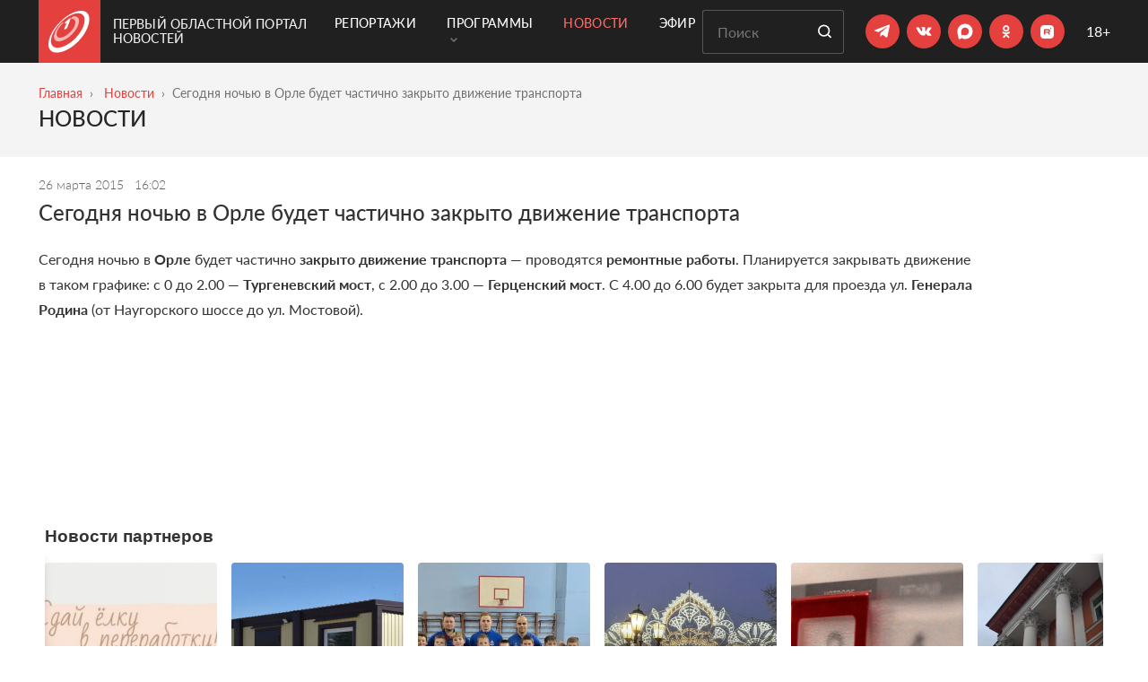

--- FILE ---
content_type: text/html; charset=UTF-8
request_url: https://obl1.ru/news/segodnya-nochyu-v-orle-budet-chastichno-zakryto-dvizhenie-transporta
body_size: 12639
content:
 <!DOCTYPE html> <html lang="ru"> <head> <meta charset="utf-8"> <title>Сегодня ночью в Орле будет частично закрыто движение транспорта </title> <meta name="viewport" content="width=device-width, initial-scale=1, shrink-to-fit=no, user-scalable=no"> <meta name="description" content=""> <meta name="csrf_token" content="490954d98c274f7e71e827b63498a698e44866397d980573057cab648b6dcbcc667a344d4fe8f345197bfe8dda764d46"> <link rel="stylesheet" href="https://cdnjs.cloudflare.com/ajax/libs/Swiper/4.5.0/css/swiper.min.css"> <link rel="stylesheet" type="text/css" href="/fonts/Lato/stylesheet.css"> <link rel="apple-touch-icon" sizes="57x57" href="/favicons/apple-icon-57x57.png"> <link rel="apple-touch-icon" sizes="60x60" href="/favicons/apple-icon-60x60.png"> <link rel="apple-touch-icon" sizes="72x72" href="/favicons/apple-icon-72x72.png"> <link rel="apple-touch-icon" sizes="76x76" href="/favicons/apple-icon-76x76.png"> <link rel="apple-touch-icon" sizes="114x114" href="/favicons/apple-icon-114x114.png"> <link rel="apple-touch-icon" sizes="120x120" href="/favicons/apple-icon-120x120.png"> <link rel="apple-touch-icon" sizes="144x144" href="/favicons/apple-icon-144x144.png"> <link rel="apple-touch-icon" sizes="152x152" href="/favicons/apple-icon-152x152.png"> <link rel="apple-touch-icon" sizes="180x180" href="/favicons/apple-icon-180x180.png"> <link rel="icon" type="image/png" sizes="192x192" href="/favicons/android-icon-192x192.png"> <link rel="icon" type="image/png" sizes="32x32" href="/favicons/favicon-32x32.png"> <link rel="icon" type="image/png" sizes="96x96" href="/favicons/favicon-96x96.png"> <link rel="icon" type="image/png" sizes="16x16" href="/favicons/favicon-16x16.png"> <link rel="manifest" href="/favicons/manifest.json"> <meta name="msapplication-TileColor" content="#ffffff"> <meta name="theme-color" content="#ffffff"> <meta property="og:site_name" content="Первый Областной портал новостей" /> <meta property="og:image" content="https://obl1.ru/images/opengraph.png" /> <meta property="og:image:width" content="600" /> <meta property="og:image:height" content="315" /> <meta property="og:title" content="Сегодня ночью в Орле будет частично закрыто движение транспорта " /> <meta property="og:type" content="article" /> <meta property="og:description" content="" /> <meta property="fb:admins" content="100007904191591"> <meta name="yandex-verification" content="45de04549685cbe9"> <link href="/temp_file/style.min.css?03122025" type="text/css" rel="stylesheet"> <link href="/css/style.css?03122025" type="text/css" rel="stylesheet"> <link rel="canonical" href="https://obl1.ru/news/segodnya-nochyu-v-orle-budet-chastichno-zakryto-dvizhenie-transporta" /> <meta name="yandex-verification" content="a02e68e7e9432a3c" />
</head><body class=""><div class="background-black"> <header class="header container"> <div class="header-logo"> <a href="/" class="header-logo-link"> <span class="header-logo-link__svg"> <svg width="46" height="47" viewBox="0 0 46 47" fill="none" xmlns="http://www.w3.org/2000/svg"> <path fill-rule="evenodd" clip-rule="evenodd" d="M23.7065 8.46202C23.2682 8.65214 22.82 8.96492 22.4563 9.30661L18.8777 12.5178C18.1274 13.1905 17.7793 13.9371 18.1108 14.1879C18.2816 14.3145 18.5946 14.2909 18.9656 14.1452C19.3422 14 19.7717 13.7304 20.1695 13.3756L20.5543 13.0295L17.7206 19.6252C17.3686 20.4498 17.802 20.905 18.7176 20.6183C19.6555 20.3254 20.7054 19.3821 21.0342 18.5346L24.7829 8.91651C25.026 8.29621 24.5337 8.10149 23.7065 8.46202Z" fill="white"/> <path fill-rule="evenodd" clip-rule="evenodd" d="M13.0845 34.0003C6.06623 35.2095 4.5576 29.4622 7.9434 22.5993C9.48444 19.4749 11.9571 16.2367 14.8287 13.507C15.4936 12.8754 16.2187 12.5739 16.4503 12.8434C16.6908 13.1173 16.3202 13.8847 15.6248 14.5456C13.3267 16.7248 11.3863 19.3096 10.2333 21.7674C7.774 27.0205 9.29839 31.0009 14.6502 29.7796C20.9553 28.3439 28.3717 20.9349 29.8297 14.6441C30.6909 10.9197 29.0317 8.90369 25.9235 9.05632C25.2634 9.08791 25.2068 8.49549 25.7731 7.73962C26.3382 6.99082 27.3233 6.33214 28.0029 6.26322C32.2781 5.82101 34.8564 8.21187 33.9976 13.127C32.4644 21.9033 21.8876 32.485 13.0845 34.0003Z" fill="white" fill-opacity="0.62"/> <path fill-rule="evenodd" clip-rule="evenodd" d="M24.0144 5.39135C16.8271 9.14715 9.2938 16.7777 5.51644 24.1546C0.8561 33.2461 1.92791 41.895 11.0477 41.1416C23.6571 40.0995 39.319 24.0357 40.3432 11.2101C41.0782 2.00612 32.8003 0.802572 24.0144 5.39135ZM9.0724 46.5845C2.74052 46.5845 -0.00240257 42.688 1.57896e-06 37.292V37.2827C0.00393565 33.59 1.29234 29.1962 3.59552 24.8691C8.0596 16.4787 16.5482 7.88225 24.7169 3.45264C34.9975 -2.1216 45.5493 -1.46781 45.5493 9.27431C45.5504 25.5429 25.0882 46.5845 9.0724 46.5845Z" fill="white"/> </svg> </span> <span class="header-logo-link__text"> Первый Областной портал новостей </span> </a> </div> <div class="header-menu"> <div class="container">  <nav class="js-mega-menu navbar navbar-expand-lg u-header__navbar">  <button type="button" class="navbar-toggler u-hamburger" aria-label="Toggle navigation" aria-expanded="false" aria-controls="navBar" data-toggle="collapse" data-target="#navBar"> <span class="u-hamburger__box"> <span class="u-hamburger__inner"></span> </span> </button>   <div class="collapse navbar-collapse py-0"> <ul class="navbar-nav u-header__navbar-nav"> <li class="nav-item u-header__nav-item"> <a class="nav-link u-header__nav-link " href="/reportage" > Репортажи </a> </li> <li class="nav-item hs-has-sub-menu u-header__nav-item" data-event="hover" data-animation-in="slideInUp" data-animation-out="fadeOut"> <a class="nav-link u-header__nav-link " href="#" aria-haspopup="true" aria-expanded="false" aria-labelledby="pagesSubMenu"> Программы <span class="ml-1"><svg width="8" height="6" viewBox="0 0 8 6" fill="none" xmlns="http://www.w3.org/2000/svg"> <path d="M1 1L4 4L7 1" stroke="#6F6F6F" stroke-width="1.5" stroke-linecap="round"/> </svg> </span> </a>  <ul class="list-inline hs-sub-menu u-header__sub-menu" aria-labelledby="pagesMegaMenu"> <li class="dropdown-item"> <a id="navLinkPagesAccount" class="nav-link u-header__sub-menu-nav-link u-list__link py-2" href="/programmy" aria-haspopup="true" aria-expanded="false" aria-controls="navSubmenuPagesAccount"> Все программы </a> </li> <li class="dropdown-item"> <a id="navLinkPagesAccount" class="nav-link u-header__sub-menu-nav-link u-list__link py-2" href="/programmy/glavnye-novosti" aria-haspopup="true" aria-expanded="false" aria-controls="navSubmenuPagesAccount"> Главные новости </a> </li> <li class="dropdown-item"> <a id="navLinkPagesAccount" class="nav-link u-header__sub-menu-nav-link u-list__link py-2" href="/programmy/vremya-zakona" aria-haspopup="true" aria-expanded="false" aria-controls="navSubmenuPagesAccount"> Время закона </a> </li> <li class="dropdown-item"> <a id="navLinkPagesAccount" class="nav-link u-header__sub-menu-nav-link u-list__link py-2" href="/programmy/aktualnoe-intervyu" aria-haspopup="true" aria-expanded="false" aria-controls="navSubmenuPagesAccount"> Готов ответить </a> </li> <li class="dropdown-item"> <a id="navLinkPagesAccount" class="nav-link u-header__sub-menu-nav-link u-list__link py-2" href="/programmy/delo-semeynoe" aria-haspopup="true" aria-expanded="false" aria-controls="navSubmenuPagesAccount"> Дело семейное </a> </li> <li class="dropdown-item"> <a id="navLinkPagesAccount" class="nav-link u-header__sub-menu-nav-link u-list__link py-2" href="/programmy/kulturnoe_obozrenie" aria-haspopup="true" aria-expanded="false" aria-controls="navSubmenuPagesAccount"> Культурное обозрение </a> </li> <li class="dropdown-item"> <a id="navLinkPagesAccount" class="nav-link u-header__sub-menu-nav-link u-list__link py-2" href="/programmy/lichnoe-delo" aria-haspopup="true" aria-expanded="false" aria-controls="navSubmenuPagesAccount"> Личное дело </a> </li> <li class="dropdown-item"> <a id="navLinkPagesAccount" class="nav-link u-header__sub-menu-nav-link u-list__link py-2" href="/programmy/kak-eto-delaetsya" aria-haspopup="true" aria-expanded="false" aria-controls="navSubmenuPagesAccount"> Мастер-класс </a> </li> <li class="dropdown-item"> <a id="navLinkPagesAccount" class="nav-link u-header__sub-menu-nav-link u-list__link py-2" href="/programmy/negorodskie-priklyucheniya" aria-haspopup="true" aria-expanded="false" aria-controls="navSubmenuPagesAccount"> Негородские приключения </a> </li> <li class="dropdown-item"> <a id="navLinkPagesAccount" class="nav-link u-header__sub-menu-nav-link u-list__link py-2" href="/programmy/guberniya_itogi_nedeli" aria-haspopup="true" aria-expanded="false" aria-controls="navSubmenuPagesAccount"> Новости. Главное </a> </li> <li class="dropdown-item"> <a id="navLinkPagesAccount" class="nav-link u-header__sub-menu-nav-link u-list__link py-2" href="/programmy/pervoe_pravitelstvo" aria-haspopup="true" aria-expanded="false" aria-controls="navSubmenuPagesAccount"> Область решений </a> </li> <li class="dropdown-item"> <a id="navLinkPagesAccount" class="nav-link u-header__sub-menu-nav-link u-list__link py-2" href="/programmy/persona_grata" aria-haspopup="true" aria-expanded="false" aria-controls="navSubmenuPagesAccount"> Персона Грата </a> </li> <li class="dropdown-item"> <a id="navLinkPagesAccount" class="nav-link u-header__sub-menu-nav-link u-list__link py-2" href="/programmy/istoricheskij_kvartal" aria-haspopup="true" aria-expanded="false" aria-controls="navSubmenuPagesAccount"> Прогулки с краеведами </a> </li> <li class="dropdown-item"> <a id="navLinkPagesAccount" class="nav-link u-header__sub-menu-nav-link u-list__link py-2" href="/programmy/_" aria-haspopup="true" aria-expanded="false" aria-controls="navSubmenuPagesAccount"> «Продлёнка» по истории </a> </li> <li class="dropdown-item"> <a id="navLinkPagesAccount" class="nav-link u-header__sub-menu-nav-link u-list__link py-2" href="/programmy/sdelano-u-nas" aria-haspopup="true" aria-expanded="false" aria-controls="navSubmenuPagesAccount"> Сделано у нас </a> </li> <li class="dropdown-item"> <a id="navLinkPagesAccount" class="nav-link u-header__sub-menu-nav-link u-list__link py-2" href="/programmy/spetsproekty" aria-haspopup="true" aria-expanded="false" aria-controls="navSubmenuPagesAccount"> Спецпроекты </a> </li> </ul>  </li> <li class="nav-item u-header__nav-item"> <a class="nav-link u-header__nav-link active" href="/news" > Новости </a> </li> <li class="nav-item u-header__nav-item"> <a class="nav-link u-header__nav-link " href="/online" > Эфир </a> </li> </ul> </div>  </nav>  </div> </div> <div class="header-content"> <form class="search-form mr-md-4 mr-2" action="/search"> <input type="text" placeholder="Поиск" name="query" class="search-form__input" required> <button type="submit" class="button button__default search-form__button"> <svg class="svg-icon" role="img"> <use xlink:href="/images/svg/sprite.svg#search"></use> </svg> </button> </form> <div class="header-socials mr-md-4 mr-2"> <ul class="social"> <li class="social__item"> <a href="https://t.me/Perviy_Oblastnoi" class="social__link" target="_blank"> <svg width="19" height="16" viewBox="0 0 19 16" fill="none" xmlns="http://www.w3.org/2000/svg"> <path d="M6.78047 14.209L7.06047 9.97905L14.7405 3.05905C15.0805 2.74905 14.6705 2.59905 14.2205 2.86905L4.74047 8.85905L0.640471 7.55905C-0.239529 7.30905 -0.249529 6.69905 0.840471 6.25905L16.8105 0.0990497C17.5405 -0.23095 18.2405 0.27905 17.9605 1.39905L15.2405 14.209C15.0505 15.119 14.5005 15.3391 13.7405 14.9191L9.60047 11.859L7.61047 13.789C7.38047 14.019 7.19047 14.209 6.78047 14.209Z" fill="white"/> </svg> </a> </li> <li class="social__item"> <a href="https://vk.com/1oblastnoi" class="social__link" target="_blank"> <svg width="18" height="10" viewBox="0 0 18 10" fill="none" xmlns="http://www.w3.org/2000/svg"> <path d="M15.6443 6.84058C17.0079 8.10745 17.2894 8.71449 17.3334 8.79367C17.8965 9.72623 16.7176 9.79661 16.7176 9.79661L14.4478 9.8318C14.4478 9.8318 13.9551 9.92858 13.3217 9.48869C12.4683 8.90804 11.6501 7.38603 11.043 7.58838C10.4184 7.79073 10.436 9.15438 10.436 9.15438C10.436 9.15438 10.436 9.34793 10.2952 9.49749C10.1369 9.66465 9.82895 9.60306 9.82895 9.60306H8.81721C8.81721 9.60306 6.57379 9.8318 4.61189 7.78193C2.45645 5.54731 0.556138 1.14844 0.556138 1.14844C0.556138 1.14844 0.450565 0.884509 0.564936 0.734947C0.696902 0.594183 1.06641 0.594184 1.06641 0.594184H3.49458C3.49458 0.594184 3.73212 0.594183 3.88168 0.734947C4.01365 0.831722 4.09283 1.03407 4.09283 1.03407C4.09283 1.03407 4.47993 2.01062 5.00779 2.90799C6.01953 4.65874 6.48581 5.03704 6.81133 4.85229C7.33919 4.57956 7.18963 2.38012 7.18963 2.38012C7.18963 2.38012 7.19843 1.57953 6.9345 1.22762C6.73215 0.954891 6.34505 0.866913 6.17789 0.849318C6.03713 0.831722 6.26587 0.515004 6.55619 0.365442C6.99608 0.154297 7.76148 0.154297 8.67645 0.154297C9.38906 0.154297 9.59141 0.207083 9.86414 0.268668C10.7087 0.471015 10.4184 1.25401 10.4184 3.11913C10.4184 3.72618 10.3304 4.55316 10.7439 4.84349C10.9287 4.96666 11.3861 4.86108 12.5299 2.93438C13.0577 2.01942 13.4624 0.937295 13.4624 0.937295C13.4624 0.937295 13.5504 0.752543 13.6824 0.664565C13.8231 0.594184 14.0167 0.594184 14.0167 0.594184H16.568C16.568 0.594184 17.3422 0.506206 17.4654 0.849318C17.5974 1.21002 17.1751 2.06341 16.1281 3.44465C14.4214 5.73206 14.2278 5.52092 15.6443 6.84058Z" fill="white"/> </svg> </a> </li> <li class="social__item"> <a href=" https://max.ru/oblastnoi1" class="social__link" target="_blank"> <svg style="width: 35px; height: 35px" xmlns="http://www.w3.org/2000/svg" width="15" height="15" viewBox="0 0 37 37" fill="none"> <path fill-rule="evenodd" clip-rule="evenodd" d="M19.1934 26.9486C17.4269 26.9486 16.606 26.6896 15.1791 25.6536C14.2765 26.8192 11.4183 27.73 11.2937 26.1716C11.2937 25.0018 11.0358 24.0133 10.7436 22.9341C10.3954 21.6046 10 20.124 10 17.9787C10 12.8548 14.1862 9 19.1461 9C24.1103 9 27.9999 13.0447 27.9999 18.0261C28.0166 22.9305 24.0765 26.9224 19.1934 26.9486ZM19.2665 13.4289C16.851 13.3037 14.9685 14.9828 14.5516 17.6161C14.2077 19.7959 14.818 22.4507 15.3381 22.5888C15.5873 22.6493 16.2149 22.1399 16.606 21.7471C17.2527 22.1958 18.0059 22.4653 18.7894 22.5284C21.2922 22.6493 23.4308 20.7356 23.5988 18.2247C23.6967 15.7084 21.7696 13.5772 19.2665 13.4332V13.4289Z" fill="white"/> </svg> </a> </li> <li class="social__item"> <a href="https://ok.ru/perviyoblastnoi" class="social__link social-ok" target="_blank"> <svg xmlns="http://www.w3.org/2000/svg" width="37" height="37" viewBox="0 0 37 37" fill="none"> <path d="M23.3648 19.3999C23.1198 18.901 22.4278 18.4809 21.5088 19.1899C20.2578 20.1876 18.2618 20.1876 18.2618 20.1876C18.2618 20.1876 16.2658 20.1876 15.0148 19.1899C14.0958 18.4809 13.4038 18.901 13.1588 19.3999C12.7218 20.2751 13.2118 20.704 14.3228 21.4129C15.2768 22.0256 16.5818 22.2532 17.4218 22.3407L16.7218 23.0409C15.7238 24.0299 14.7608 24.9839 14.1048 25.649C13.7108 26.0516 13.7108 26.6906 14.1048 27.0669L14.2268 27.207C14.6208 27.6008 15.2688 27.6008 15.6628 27.207L18.2618 24.5988C19.2688 25.5878 20.2228 26.5418 20.8878 27.207C21.2818 27.6008 21.9198 27.6008 22.3228 27.207L22.4368 27.0669C22.8388 26.6906 22.8388 26.0516 22.4368 25.649L19.8288 23.0409L19.1368 22.3319C19.9688 22.2532 21.2548 22.0168 22.2008 21.4129C23.3118 20.704 23.8018 20.2751 23.3648 19.3999ZM18.2618 12.2493C19.4698 12.2493 20.4498 13.2296 20.4498 14.4286C20.4498 15.6364 19.4698 16.6079 18.2618 16.6079C17.0538 16.6079 16.0738 15.6364 16.0738 14.4286C16.0738 13.2296 17.0538 12.2493 18.2618 12.2493ZM18.2618 18.8573C20.7128 18.8573 22.6908 16.8793 22.6908 14.4286C22.6908 11.9867 20.7128 10 18.2618 10C15.8108 10 13.8328 11.9867 13.8328 14.4286C13.8328 16.8793 15.8108 18.8573 18.2618 18.8573Z" fill="white"/> </svg> </a> </li> <li class="social__item"> <a href="https://rutube.ru/u/1oblastnoi/" class="social__link" target="_blank"> <svg style="width: 35px; height: 35px" xmlns="http://www.w3.org/2000/svg" width="38" height="38" viewBox="0 0 38 38" fill="none"> <g clip-path="url(#clip0)"> <path d="M16.0332 10.8471C16.9919 10.8088 20.9062 10.8091 21.8242 10.8442C23.467 10.9113 24.2887 11.0554 25.0078 11.4038C25.3913 11.5923 25.6636 11.7938 25.9863 12.1294C26.296 12.4518 26.4014 12.6053 26.5898 12.9917C27.0724 13.9792 27.1816 15.0788 27.1816 18.9936C27.1816 22.9087 27.0724 24.0117 26.5898 25.0024C26.4013 25.3859 26.1998 25.6581 25.8643 25.9809C25.5418 26.2906 25.3882 26.3961 25.002 26.5844C24.0144 27.067 22.9142 27.1762 18.999 27.1762C15.0845 27.1762 13.9819 27.0669 12.9912 26.5844C12.6077 26.3959 12.3355 26.1944 12.0127 25.8589C11.7124 25.5458 11.6067 25.3987 11.4277 25.0376C11.0667 24.3249 10.9135 23.4684 10.8496 21.8227C10.8081 20.784 10.8081 17.1912 10.8496 16.1684C10.9423 13.8931 11.2104 12.9658 12.0254 12.1157C12.8563 11.2529 13.8698 10.9334 16.0332 10.8471ZM15.1318 22.1264H16.6982V20.0805H19.7021L19.7891 20.2016C19.8402 20.2688 20.1498 20.7297 20.4854 21.2251L21.0898 22.1264H22.8408L22.79 22.0464C22.7581 22.0016 22.426 21.5441 22.0488 21.0327C21.3589 20.1033 21.3293 20.0516 21.4951 20.0483C21.6166 20.0483 21.9588 19.9015 22.125 19.7768C22.3487 19.6106 22.4891 19.3866 22.585 19.0415C22.6488 18.8084 22.656 18.7119 22.6592 17.9868C22.6592 17.1179 22.6364 16.9642 22.4639 16.6255C22.2913 16.2837 21.9143 16.0086 21.4639 15.8999C21.2817 15.8583 20.8563 15.8489 18.1943 15.8393L15.1318 15.8266V22.1264ZM23.499 14.0844C23.0474 14.0846 22.6818 14.4512 22.6816 14.9028C22.6816 15.3546 23.0473 15.721 23.499 15.7212C23.9509 15.7212 24.3174 15.3547 24.3174 14.9028C24.3172 14.4511 23.9508 14.0844 23.499 14.0844Z" fill="white"/> <path d="M16.698 17.9713V18.7064L18.7211 18.7032C20.2008 18.7032 20.7697 18.6936 20.8496 18.6648C20.9104 18.6425 20.9903 18.5849 21.0254 18.537C21.0861 18.4539 21.0925 18.4028 21.0925 17.9713C21.0925 17.5398 21.0861 17.4887 21.0254 17.4056C20.9903 17.3577 20.9104 17.3001 20.8496 17.2778C20.7697 17.249 20.2008 17.2394 18.7211 17.2394L16.698 17.2362V17.9713Z" fill="white"/> </g> <defs> <clipPath id="clip0"> <rect width="18" height="18" fill="white" transform="translate(10 10)"/> </clipPath> </defs> </svg> </a> </li></ul> </div> <div class="plus-18"> 18+ </div> </div> </header>  <div class="container"> <div id="navBar" class="collapse navbar-collapse mobile-menu py-3 js-mega-menu"> <ul class="navbar-nav u-header__navbar-nav "> <li class="nav-item u-header__nav-item"> <a class="nav-link u-header__nav-link " href="/reportage"> Репортажи </a> </li> <li class="nav-item hs-has-sub-menu u-header__nav-item" data-event="hover" data-animation-in="slideInUp" data-animation-out="fadeOut"> <a id="pagesMegaMenu" class="nav-link u-header__nav-link " href="#" aria-haspopup="true" aria-expanded="false" aria-labelledby="pagesSubMenu"> Программы <span class="ml-1"><svg width="8" height="6" viewBox="0 0 8 6" fill="none" xmlns="http://www.w3.org/2000/svg"> <path d="M1 1L4 4L7 1" stroke="#6F6F6F" stroke-width="1.5" stroke-linecap="round"/> </svg> </span> </a> <ul id="pagesSubMenu" class="list-inline hs-sub-menu u-header__sub-menu" aria-labelledby="pagesMegaMenu"> <li class="dropdown-item"> <a class="nav-link u-header__sub-menu-nav-link u-list__link py-2" href="/programmy" aria-haspopup="true" aria-expanded="false" aria-controls="navSubmenuPagesAccount"> Все программы </a> </li> <li class="dropdown-item"> <a class="nav-link u-header__sub-menu-nav-link u-list__link py-2" href="/programmy/glavnye-novosti" aria-haspopup="true" aria-expanded="false" aria-controls="navSubmenuPagesAccount"> Главные новости </a> </li> <li class="dropdown-item"> <a class="nav-link u-header__sub-menu-nav-link u-list__link py-2" href="/programmy/vremya-zakona" aria-haspopup="true" aria-expanded="false" aria-controls="navSubmenuPagesAccount"> Время закона </a> </li> <li class="dropdown-item"> <a class="nav-link u-header__sub-menu-nav-link u-list__link py-2" href="/programmy/aktualnoe-intervyu" aria-haspopup="true" aria-expanded="false" aria-controls="navSubmenuPagesAccount"> Готов ответить </a> </li> <li class="dropdown-item"> <a class="nav-link u-header__sub-menu-nav-link u-list__link py-2" href="/programmy/delo-semeynoe" aria-haspopup="true" aria-expanded="false" aria-controls="navSubmenuPagesAccount"> Дело семейное </a> </li> <li class="dropdown-item"> <a class="nav-link u-header__sub-menu-nav-link u-list__link py-2" href="/programmy/kulturnoe_obozrenie" aria-haspopup="true" aria-expanded="false" aria-controls="navSubmenuPagesAccount"> Культурное обозрение </a> </li> <li class="dropdown-item"> <a class="nav-link u-header__sub-menu-nav-link u-list__link py-2" href="/programmy/lichnoe-delo" aria-haspopup="true" aria-expanded="false" aria-controls="navSubmenuPagesAccount"> Личное дело </a> </li> <li class="dropdown-item"> <a class="nav-link u-header__sub-menu-nav-link u-list__link py-2" href="/programmy/kak-eto-delaetsya" aria-haspopup="true" aria-expanded="false" aria-controls="navSubmenuPagesAccount"> Мастер-класс </a> </li> <li class="dropdown-item"> <a class="nav-link u-header__sub-menu-nav-link u-list__link py-2" href="/programmy/negorodskie-priklyucheniya" aria-haspopup="true" aria-expanded="false" aria-controls="navSubmenuPagesAccount"> Негородские приключения </a> </li> <li class="dropdown-item"> <a class="nav-link u-header__sub-menu-nav-link u-list__link py-2" href="/programmy/guberniya_itogi_nedeli" aria-haspopup="true" aria-expanded="false" aria-controls="navSubmenuPagesAccount"> Новости. Главное </a> </li> <li class="dropdown-item"> <a class="nav-link u-header__sub-menu-nav-link u-list__link py-2" href="/programmy/pervoe_pravitelstvo" aria-haspopup="true" aria-expanded="false" aria-controls="navSubmenuPagesAccount"> Область решений </a> </li> <li class="dropdown-item"> <a class="nav-link u-header__sub-menu-nav-link u-list__link py-2" href="/programmy/persona_grata" aria-haspopup="true" aria-expanded="false" aria-controls="navSubmenuPagesAccount"> Персона Грата </a> </li> <li class="dropdown-item"> <a class="nav-link u-header__sub-menu-nav-link u-list__link py-2" href="/programmy/istoricheskij_kvartal" aria-haspopup="true" aria-expanded="false" aria-controls="navSubmenuPagesAccount"> Прогулки с краеведами </a> </li> <li class="dropdown-item"> <a class="nav-link u-header__sub-menu-nav-link u-list__link py-2" href="/programmy/_" aria-haspopup="true" aria-expanded="false" aria-controls="navSubmenuPagesAccount"> «Продлёнка» по истории </a> </li> <li class="dropdown-item"> <a class="nav-link u-header__sub-menu-nav-link u-list__link py-2" href="/programmy/sdelano-u-nas" aria-haspopup="true" aria-expanded="false" aria-controls="navSubmenuPagesAccount"> Сделано у нас </a> </li> <li class="dropdown-item"> <a class="nav-link u-header__sub-menu-nav-link u-list__link py-2" href="/programmy/spetsproekty" aria-haspopup="true" aria-expanded="false" aria-controls="navSubmenuPagesAccount"> Спецпроекты </a> </li> </ul> </li> <li class="nav-item u-header__nav-item"> <a class="nav-link u-header__nav-link active" href="/news"> Новости </a> </li> <li class="nav-item u-header__nav-item"> <a class="nav-link u-header__nav-link " href="/online"> Эфир </a> </li> </ul> <div class="header-socials"> <ul class="social"> <li class="social__item"> <a href="https://t.me/Perviy_Oblastnoi" class="social__link" target="_blank"> <svg width="19" height="16" viewBox="0 0 19 16" fill="none" xmlns="http://www.w3.org/2000/svg"> <path d="M6.78047 14.209L7.06047 9.97905L14.7405 3.05905C15.0805 2.74905 14.6705 2.59905 14.2205 2.86905L4.74047 8.85905L0.640471 7.55905C-0.239529 7.30905 -0.249529 6.69905 0.840471 6.25905L16.8105 0.0990497C17.5405 -0.23095 18.2405 0.27905 17.9605 1.39905L15.2405 14.209C15.0505 15.119 14.5005 15.3391 13.7405 14.9191L9.60047 11.859L7.61047 13.789C7.38047 14.019 7.19047 14.209 6.78047 14.209Z" fill="white"/> </svg> </a> </li> <li class="social__item"> <a href="https://vk.com/1oblastnoi" class="social__link" target="_blank"> <svg width="18" height="10" viewBox="0 0 18 10" fill="none" xmlns="http://www.w3.org/2000/svg"> <path d="M15.6443 6.84058C17.0079 8.10745 17.2894 8.71449 17.3334 8.79367C17.8965 9.72623 16.7176 9.79661 16.7176 9.79661L14.4478 9.8318C14.4478 9.8318 13.9551 9.92858 13.3217 9.48869C12.4683 8.90804 11.6501 7.38603 11.043 7.58838C10.4184 7.79073 10.436 9.15438 10.436 9.15438C10.436 9.15438 10.436 9.34793 10.2952 9.49749C10.1369 9.66465 9.82895 9.60306 9.82895 9.60306H8.81721C8.81721 9.60306 6.57379 9.8318 4.61189 7.78193C2.45645 5.54731 0.556138 1.14844 0.556138 1.14844C0.556138 1.14844 0.450565 0.884509 0.564936 0.734947C0.696902 0.594183 1.06641 0.594184 1.06641 0.594184H3.49458C3.49458 0.594184 3.73212 0.594183 3.88168 0.734947C4.01365 0.831722 4.09283 1.03407 4.09283 1.03407C4.09283 1.03407 4.47993 2.01062 5.00779 2.90799C6.01953 4.65874 6.48581 5.03704 6.81133 4.85229C7.33919 4.57956 7.18963 2.38012 7.18963 2.38012C7.18963 2.38012 7.19843 1.57953 6.9345 1.22762C6.73215 0.954891 6.34505 0.866913 6.17789 0.849318C6.03713 0.831722 6.26587 0.515004 6.55619 0.365442C6.99608 0.154297 7.76148 0.154297 8.67645 0.154297C9.38906 0.154297 9.59141 0.207083 9.86414 0.268668C10.7087 0.471015 10.4184 1.25401 10.4184 3.11913C10.4184 3.72618 10.3304 4.55316 10.7439 4.84349C10.9287 4.96666 11.3861 4.86108 12.5299 2.93438C13.0577 2.01942 13.4624 0.937295 13.4624 0.937295C13.4624 0.937295 13.5504 0.752543 13.6824 0.664565C13.8231 0.594184 14.0167 0.594184 14.0167 0.594184H16.568C16.568 0.594184 17.3422 0.506206 17.4654 0.849318C17.5974 1.21002 17.1751 2.06341 16.1281 3.44465C14.4214 5.73206 14.2278 5.52092 15.6443 6.84058Z" fill="white"/> </svg> </a> </li> <li class="social__item"> <a href=" https://max.ru/oblastnoi1" class="social__link" target="_blank"> <svg style="width: 35px; height: 35px" xmlns="http://www.w3.org/2000/svg" width="15" height="15" viewBox="0 0 37 37" fill="none"> <path fill-rule="evenodd" clip-rule="evenodd" d="M19.1934 26.9486C17.4269 26.9486 16.606 26.6896 15.1791 25.6536C14.2765 26.8192 11.4183 27.73 11.2937 26.1716C11.2937 25.0018 11.0358 24.0133 10.7436 22.9341C10.3954 21.6046 10 20.124 10 17.9787C10 12.8548 14.1862 9 19.1461 9C24.1103 9 27.9999 13.0447 27.9999 18.0261C28.0166 22.9305 24.0765 26.9224 19.1934 26.9486ZM19.2665 13.4289C16.851 13.3037 14.9685 14.9828 14.5516 17.6161C14.2077 19.7959 14.818 22.4507 15.3381 22.5888C15.5873 22.6493 16.2149 22.1399 16.606 21.7471C17.2527 22.1958 18.0059 22.4653 18.7894 22.5284C21.2922 22.6493 23.4308 20.7356 23.5988 18.2247C23.6967 15.7084 21.7696 13.5772 19.2665 13.4332V13.4289Z" fill="white"/> </svg> </a> </li> <li class="social__item"> <a href="https://ok.ru/perviyoblastnoi" class="social__link social-ok" target="_blank"> <svg xmlns="http://www.w3.org/2000/svg" width="37" height="37" viewBox="0 0 37 37" fill="none"> <path d="M23.3648 19.3999C23.1198 18.901 22.4278 18.4809 21.5088 19.1899C20.2578 20.1876 18.2618 20.1876 18.2618 20.1876C18.2618 20.1876 16.2658 20.1876 15.0148 19.1899C14.0958 18.4809 13.4038 18.901 13.1588 19.3999C12.7218 20.2751 13.2118 20.704 14.3228 21.4129C15.2768 22.0256 16.5818 22.2532 17.4218 22.3407L16.7218 23.0409C15.7238 24.0299 14.7608 24.9839 14.1048 25.649C13.7108 26.0516 13.7108 26.6906 14.1048 27.0669L14.2268 27.207C14.6208 27.6008 15.2688 27.6008 15.6628 27.207L18.2618 24.5988C19.2688 25.5878 20.2228 26.5418 20.8878 27.207C21.2818 27.6008 21.9198 27.6008 22.3228 27.207L22.4368 27.0669C22.8388 26.6906 22.8388 26.0516 22.4368 25.649L19.8288 23.0409L19.1368 22.3319C19.9688 22.2532 21.2548 22.0168 22.2008 21.4129C23.3118 20.704 23.8018 20.2751 23.3648 19.3999ZM18.2618 12.2493C19.4698 12.2493 20.4498 13.2296 20.4498 14.4286C20.4498 15.6364 19.4698 16.6079 18.2618 16.6079C17.0538 16.6079 16.0738 15.6364 16.0738 14.4286C16.0738 13.2296 17.0538 12.2493 18.2618 12.2493ZM18.2618 18.8573C20.7128 18.8573 22.6908 16.8793 22.6908 14.4286C22.6908 11.9867 20.7128 10 18.2618 10C15.8108 10 13.8328 11.9867 13.8328 14.4286C13.8328 16.8793 15.8108 18.8573 18.2618 18.8573Z" fill="white"/> </svg> </a> </li> <li class="social__item"> <a href="https://rutube.ru/u/1oblastnoi/" class="social__link" target="_blank"> <svg style="width: 35px; height: 35px" xmlns="http://www.w3.org/2000/svg" width="38" height="38" viewBox="0 0 38 38" fill="none"> <g clip-path="url(#clip0)"> <path d="M16.0332 10.8471C16.9919 10.8088 20.9062 10.8091 21.8242 10.8442C23.467 10.9113 24.2887 11.0554 25.0078 11.4038C25.3913 11.5923 25.6636 11.7938 25.9863 12.1294C26.296 12.4518 26.4014 12.6053 26.5898 12.9917C27.0724 13.9792 27.1816 15.0788 27.1816 18.9936C27.1816 22.9087 27.0724 24.0117 26.5898 25.0024C26.4013 25.3859 26.1998 25.6581 25.8643 25.9809C25.5418 26.2906 25.3882 26.3961 25.002 26.5844C24.0144 27.067 22.9142 27.1762 18.999 27.1762C15.0845 27.1762 13.9819 27.0669 12.9912 26.5844C12.6077 26.3959 12.3355 26.1944 12.0127 25.8589C11.7124 25.5458 11.6067 25.3987 11.4277 25.0376C11.0667 24.3249 10.9135 23.4684 10.8496 21.8227C10.8081 20.784 10.8081 17.1912 10.8496 16.1684C10.9423 13.8931 11.2104 12.9658 12.0254 12.1157C12.8563 11.2529 13.8698 10.9334 16.0332 10.8471ZM15.1318 22.1264H16.6982V20.0805H19.7021L19.7891 20.2016C19.8402 20.2688 20.1498 20.7297 20.4854 21.2251L21.0898 22.1264H22.8408L22.79 22.0464C22.7581 22.0016 22.426 21.5441 22.0488 21.0327C21.3589 20.1033 21.3293 20.0516 21.4951 20.0483C21.6166 20.0483 21.9588 19.9015 22.125 19.7768C22.3487 19.6106 22.4891 19.3866 22.585 19.0415C22.6488 18.8084 22.656 18.7119 22.6592 17.9868C22.6592 17.1179 22.6364 16.9642 22.4639 16.6255C22.2913 16.2837 21.9143 16.0086 21.4639 15.8999C21.2817 15.8583 20.8563 15.8489 18.1943 15.8393L15.1318 15.8266V22.1264ZM23.499 14.0844C23.0474 14.0846 22.6818 14.4512 22.6816 14.9028C22.6816 15.3546 23.0473 15.721 23.499 15.7212C23.9509 15.7212 24.3174 15.3547 24.3174 14.9028C24.3172 14.4511 23.9508 14.0844 23.499 14.0844Z" fill="white"/> <path d="M16.698 17.9713V18.7064L18.7211 18.7032C20.2008 18.7032 20.7697 18.6936 20.8496 18.6648C20.9104 18.6425 20.9903 18.5849 21.0254 18.537C21.0861 18.4539 21.0925 18.4028 21.0925 17.9713C21.0925 17.5398 21.0861 17.4887 21.0254 17.4056C20.9903 17.3577 20.9104 17.3001 20.8496 17.2778C20.7697 17.249 20.2008 17.2394 18.7211 17.2394L16.698 17.2362V17.9713Z" fill="white"/> </g> <defs> <clipPath id="clip0"> <rect width="18" height="18" fill="white" transform="translate(10 10)"/> </clipPath> </defs> </svg> </a> </li></ul> </div> </div> </div></div><main> <div class=""> <div class="background-lightgray py-4"> <div class="container"> <div class="page-header-block"> <div> <nav aria-label="breadcrumbs"> <ul class="breadcrumbs"> <li class="breadcrumbs__item"> <a href="/" class="breadcrumbs__item-link"> Главная </a> </li> <li class="breadcrumbs__item"> <a href="/news" class="breadcrumbs__item-link">Новости</a> </li> <li class="breadcrumbs__item is--active" aria-current="page">Сегодня ночью в Орле будет частично закрыто движение транспорта </li> </ul></nav> <h3 class="h1 mb-0 mt-0"> Новости </h3> </div>   </div> </div> </div> <div class="content"> <div class="container"> <div class="row"> <div class="col-lg-12"> <div class="news__item-date"> 26 марта 2015 <span class="pl-2">16:02</span> </div> <h1 class="mt-0 mb-4" style="font-size: 24px;">Сегодня ночью в Орле будет частично закрыто движение транспорта </h1> </div> </div> <style> .news-block { img { width: 100% !important; object-fit: contain; height: auto !important; max-height: 220px; } } </style> <div class="row"> <div class="col-xl-11 col-lg-11 col-md-10 col-12 news-block"> <p>Сегодня ночью в&nbsp;<strong>Орле</strong> будет частично<strong> закрыто движение транспорта</strong>&nbsp;&mdash; проводятся <strong>ремонтные работы</strong>. Планируется закрывать движение в&nbsp;таком графике: с&nbsp;0&nbsp;до&nbsp;2.00&nbsp;&mdash; <strong>Тургеневский мост</strong>, с&nbsp;2.00 до&nbsp;3.00&nbsp;&mdash; <strong>Герценский мост</strong>. С&nbsp;4.00 до&nbsp;6.00 будет закрыта для проезда&nbsp;ул.<strong> Генерала Родина</strong> (от&nbsp;Наугорского шоссе до&nbsp;ул. Мостовой).</p> </div> </div><br><br><br><br><br><br></div></div></div></main><div class="container"> <div id="unit_98899"><a href="https://vrf.ru/">Новости ВРФ</a></div> <script type="text/javascript" charset="utf-8"> (function () { var sc = document.createElement('script'); sc.type = 'text/javascript'; sc.async = true; sc.src = '//vrf.ru/data/js/98899.js'; sc.charset = 'utf-8'; var s = document.getElementsByTagName('script')[0]; s.parentNode.insertBefore(sc, s); }()); </script></div><footer class="background-lightblack"> <div class="background-darkblack"> <div class="container footer py-2"> <div class="footer-logo"> <a href="/" class="footer-logo-link"> <span class="footer-logo-link__svg"> <svg width="48" height="63" viewBox="0 0 48 48" fill="none" xmlns="http://www.w3.org/2000/svg"> <path fill-rule="evenodd" clip-rule="evenodd" d="M24.0397 8.52057C23.6282 8.71913 23.2072 9.04581 22.8657 9.40269L19.5049 12.7566C18.8003 13.4591 18.4734 14.239 18.7847 14.5009C18.9451 14.6332 19.2391 14.6085 19.5875 14.4563C19.9411 14.3047 20.3445 14.0231 20.718 13.6525L21.0795 13.291L18.4183 20.1798C18.0877 21.0411 18.4947 21.5165 19.3546 21.217C20.2353 20.9112 21.2213 19.9259 21.5301 19.0408L25.0506 8.99526C25.2789 8.34739 24.8166 8.14402 24.0397 8.52057Z" fill="#808285"/> <path fill-rule="evenodd" clip-rule="evenodd" d="M14.0575 35.5715C6.82598 36.8237 5.27152 30.8715 8.76018 23.7638C10.348 20.5279 12.8958 17.1742 15.8546 14.3471C16.5398 13.6931 17.2869 13.3808 17.5255 13.6599C17.7733 13.9436 17.3915 14.7383 16.675 15.4228C14.307 17.6798 12.3076 20.3568 11.1197 22.9023C8.58563 28.3427 10.1563 32.4651 15.6707 31.2003C22.1674 29.7133 29.8091 22.04 31.3114 15.5248C32.1987 11.6676 30.4892 9.57968 27.2865 9.73776C26.6064 9.77047 26.548 9.15692 27.1316 8.37409C27.7138 7.59858 28.7288 6.9164 29.4291 6.84503C33.8342 6.38704 36.4908 8.86319 35.606 13.9537C34.0261 23.0429 23.128 34.0022 14.0575 35.5715Z" fill="#E4413E"/> <path fill-rule="evenodd" clip-rule="evenodd" d="M25.1358 5.54807C17.6128 9.41305 9.72777 17.2654 5.77403 24.8567C0.896075 34.2125 2.01794 43.1129 11.5636 42.3376C24.7617 41.2651 41.155 24.7343 42.227 11.536C42.9964 2.06443 34.3319 0.825901 25.1358 5.54807ZM9.49603 47.9387C2.86849 47.9387 -0.00251476 43.9289 1.65269e-06 38.376V38.3664C0.00411942 34.5664 1.35269 30.0449 3.76341 25.592C8.43594 16.9577 17.3209 8.11137 25.871 3.55301C36.6317 -2.18327 47.6762 -1.51048 47.6762 9.5439C47.6773 26.2854 26.2597 47.9387 9.49603 47.9387Z" fill="#808285"/> </svg> </span> <span class="footer-logo-link__text"> Первый Областной портал новостей </span> </a> </div> <div class="footer-menu"> <div class="container">  <nav class="js-mega-menu navbar navbar-expand-lg u-header__navbar">  <button type="button" class="navbar-toggler u-hamburger" aria-label="Toggle navigation" aria-expanded="false" aria-controls="navBar" data-toggle="collapse" data-target="#navBar-footer"> <span id="hamburgerTrigger" class="u-hamburger__box"> <span class="u-hamburger__inner"></span> </span> </button>   <div class="collapse navbar-collapse py-0"> <ul class="navbar-nav u-header__navbar-nav u-header__navbar-nav--footer"> <li class="nav-item u-header__nav-item"> <a class="nav-link u-header__nav-link " href="/about"> О нас </a> </li> <li class="nav-item u-header__nav-item"> <a class="nav-link u-header__nav-link " href="/tvprogram"> Телепрограмма </a> </li> <li class="nav-item u-header__nav-item"> <a class="nav-link u-header__nav-link " href="/radio"> Экспресс радио Орёл </a> </li> <li class="nav-item u-header__nav-item"> <a class="nav-link u-header__nav-link " href="/reklama"> Реклама </a> </li> </ul> </div>  </nav>  </div> </div> </div>  <div class="container"> <div id="navBar-footer" class="collapse navbar-collapse mobile-menu py-3"> <ul class="navbar-nav u-header__navbar-nav "> <li class="nav-item u-header__nav-item"> <a class="nav-link u-header__nav-link " href="/about"> О нас </a> </li> <li class="nav-item u-header__nav-item"> <a class="nav-link u-header__nav-link " href="/tvprogram"> Телепрограмма </a> </li> <li class="nav-item u-header__nav-item"> <a class="nav-link u-header__nav-link " href="/radio"> Экспресс радио Орёл </a> </li> <li class="nav-item u-header__nav-item"> <a class="nav-link u-header__nav-link " href="/reklama"> Реклама </a> </li> </ul> </div> </div></div> <div class="container pt-lg-5 pt-3"> <div class="row"> <div class="col-xl-5"> <div class="gray-text gray-text--small mb-4"> © 2011-2026, Сетевое издание &laquo;Первый Областной Портал Новостей&raquo;. Зарегистрировано в Федеральной службе по надзору в сфере связи, информационных технологий и массовых коммуникаций 26&nbsp;июня 2015 года. Свидетельство о регистрации Эл № 77ФС-62167. Соучредители: АО &laquo;Областной телерадиовещательный канал&raquo;, Правительство Орловской области. Главный редактор&nbsp;&mdash; Напольских Т.В. </div> </div> <div class="col-xl-4"> <div class="gray-text gray-text--small mb-4"> Все права на любые материалы, опубликованные на сайте, защищены в соответствии с российским и международным законодательством об авторском праве и смежных правах. Любое использование текстовых, фото, аудио и видеоматериалов возможно только с согласия правообладателя. </div> </div> <div class="col-xl-3 pl-xl-5"> <ul class="footer-contacts mb-4"><li>302028, Орловская обл, г Орёл ,&nbsp;</li><li>ул Брестская , д.6, лит. А., А1, пом. 1</li><li><a href="tel:+74862761028">(4862) 76-10-28</a> (редакция)</li><li><a href="tel:+74862444020">(4862) 44-40-20</a> (отдел рекламы)</li><li><a href="mailto:mail@obl1.ru">mail@obl1.ru</a></li></ul> </div> </div> </div>  <hr>  <div class="container"> <div class="row"> <div class="col-xl-8 mb-4"> <div class="gray-text gray-text--small"> Продолжая пользование данным сайтом, я выражаю свое согласие на обработку моих персональных данных с использованием интернет-сервисов &laquo;HotLog&raquo;, &laquo;LiveInternet&raquo; и &laquo;Яндекс.Метрика&raquo;. С <a href="/politics">&laquo;Политикой Сетевого издания &laquo;Первый Областной Портал Новостей&raquo; в отношении обработки персональных данных и сведениями о реализуемых требованиях к защите персональных данных&raquo; </a>ознакомлен. </div> </div> <div class="col-xl-1 text-center mb-4"> </div> <div class="col-xl-1 mb-4"> <script type="text/javascript" > (function (d, w, c) { (w[c] = w[c] || []).push(function() { try { w.yaCounter51018173 = new Ya.Metrika({ id:51018173, clickmap:true, trackLinks:true, accurateTrackBounce:true, trackHash:true }); } catch(e) { } }); var n = d.getElementsByTagName("script")[0], s = d.createElement("script"), f = function () { n.parentNode.insertBefore(s, n); }; s.type = "text/javascript"; s.async = true; s.src = "https://mc.yandex.ru/metrika/watch.js"; if (w.opera == "[object Opera]") { d.addEventListener("DOMContentLoaded", f, false); } else { f(); } })(document, window, "yandex_metrika_callbacks");</script><script type="text/javascript" > (function(m,e,t,r,i,k,a){m[i]=m[i]||function(){(m[i].a=m[i].a||[]).push(arguments)}; m[i].l=1*new Date();k=e.createElement(t),a=e.getElementsByTagName(t)[0],k.async=1,k.src=r,a.parentNode.insertBefore(k,a)}) (window, document, "script", "https://mc.yandex.ru/metrika/tag.js", "ym"); ym(80097223, "init", { clickmap:true, trackLinks:true, accurateTrackBounce:true, webvisor:true });</script><noscript><div><img src="https://mc.yandex.ru/watch/80097223" style="position:absolute; left:-9999px;" alt="" /></div></noscript><script async src="https://www.googletagmanager.com/gtag/js?id=UA-158860200-1"></script><script> window.dataLayer = window.dataLayer || []; function gtag(){dataLayer.push(arguments);} gtag('js', new Date()); gtag('config', 'UA-158860200-1');</script><script type="text/javascript">document.write('<a href="//www.liveinternet.ru/click" '+
'target="_blank"><img src="//counter.yadro.ru/hit?t53.7;r'+
escape(document.referrer)+((typeof(screen)=='undefined')?'':
';s'+screen.width+'*'+screen.height+'*'+(screen.colorDepth?
screen.colorDepth:screen.pixelDepth))+';u'+escape(document.URL)+
';h'+escape(document.title.substring(0,150))+';'+Math.random()+
'" alt="" title="LiveInternet: показано число просмотров и'+
' посетителей за 24 часа" '+
'border="0" width="88" height="31"><\/a>')</script> </div> <div class="col-xl-2 mb-4 text-right"> <span>Создание сайта</span> <br><a href="https://info-city.su/" target="_blank">Инфо-сити</a> </div> </div> </div></footer><div class="block-cookies d-none z-index-10000"> <div class="container"> <div class="d-lg-flex d-block align-items-center justify-content-between block-cookies-wrapper"> <div class="block-cookies-text mb-lg-0 mb-2 excellence-item__name">Мы используем сервис "Яндекс.Метрика", который использует файлы "cookie". <a class="d-lg-inline-block d-none text-red" href="#" data-toggle="modal" data-target="#modalCookies">Подробнее</a></div> <a class="d-lg-none d-block mb-2 text-red" href="#" data-toggle="modal" data-target="#modalCookies">Подробнее</a> <div class="block-btn"> <a class="app-block-cookies d-block text-center btn button button__icon button__icon-text" href="#">Хорошо</a> </div> </div> </div></div><div class="modal fade" id="modalCookies" tabindex="-1" role="dialog" aria-labelledby="modalCookiesLabel" aria-hidden="true"> <div class="modal-dialog modal-lg modal-dialog-centered" role="document"> <div class="modal-content p-0"> <div class="modal-header pb-0 border-0"> <button type="button" class="close" data-dismiss="modal" aria-label="Close"> <span aria-hidden="true">&times;</span> </button> </div> <div class="modal-body pt-3 pb-lg-5 pb-3 ps-lg-5 ps-3 pe-lg-5 pe-3"> <div class="modal-cookies-text"> <p>Для обеспечения оптимальной работы, анализа использования и улучшения пользовательского опыта на веб-сайте могут использоваться системы веб-аналитики (в том числе Яндекс.Метрика), которые могут размещать на вашем устройстве cookie-файлы.</p> <p>Продолжая использование веб-сайта, вы соглашаетесь с применением указанных технологий и размещением cookie-файлов. Вы можете удалить cookie-файлы с вашего устройства через настройки браузера, а также заблокировать размещение cookie-файлов, однако при этом некоторые функции веб-сайта могут быть недоступными в связи с технологическими ограничениями движка.</p> <p>Дополнительную информацию вы можете найти в <a href="/politics">политике конфиденциальности</a> и в <a target="_blank" href="https://yandex.ru/legal/metrica_termsofuse/">политике конфиденциальности Яндекс.Метрики</a>.</p> </div> </div> </div> </div></div><div class="modal fade" id="registration-modal" tabindex="-1" role="dialog" aria-labelledby="exampleModalLabel" aria-hidden="true"> <div class="modal-dialog" role="document"> <div class="modal-content"> <div class="modal-header"> <h5 class="modal-title" id="exampleModalLabel">Регистрация</h5> <button type="button" class="close" data-dismiss="modal" aria-label="Close"> <span aria-hidden="true">&times;</span> </button> </div> <div class="modal-body"> <form class="form jq-registration-form"> <div class="form-group animated-labels mb-4"> <div class="input"> <input name="name" class="form-control" value="" type="text" required placeholder="Имя *"> </div> </div> <div class="form-group animated-labels mb-4"> <div class="input"> <input name="email" class="form-control" value="" type="email" required placeholder="Email *"> </div> </div> <div class="form-group animated-labels"> <div class="input"> <input name="phone" class="form-control maskedinput-phone required" value="" type="tel" required placeholder="Телефон *"> </div> </div> <div class="form-group animated-labels mb-4"> <div class="input"> <input name="password" class="form-control" value="" type="password" required placeholder="Пароль *"> </div> </div> <div class="form-group animated-labels mb-4"> <div class="input"> <input name="password-repeat" class="form-control" value="" type="password" required placeholder="Пароль еще раз *"> </div> </div> <div>Отправляя заявку, вы соглашаетесь с условиями <a href="/politics">политики конфиденциальности</a></div> <button type="submit" class="btn btn-primary mt-3"><strong>Зарегистрироваться</strong></button> </form> </div> </div> </div></div><div class="modal fade" id="login-modal" tabindex="-1" role="dialog" aria-labelledby="exampleModalLabel" aria-hidden="true"> <div class="modal-dialog" role="document"> <div class="modal-content"> <div class="modal-header"> <h5 class="modal-title" id="exampleModalLabel">Вход</h5> <button type="button" class="close" data-dismiss="modal" aria-label="Close"> <span aria-hidden="true">&times;</span> </button> </div> <div class="modal-body"> <form class="form jq-login-form"> <div class="form-group animated-labels mb-4"> <div class="input"> <input name="email" class="form-control" value="" type="email" required placeholder="Email *"> </div> </div> <div class="form-group animated-labels mb-4"> <div class="input"> <input name="password" class="form-control" value="" type="password" required placeholder="Пароль *"> </div> </div> <div class="d-flex justify-content-start"> <div><a href="#" class="jq-show-registration-modal mr-3">Регистрация</a></div> <div><a href="#" class="jq-show-recovery-password-modal">Забыли пароль?</a></div> </div> <button type="submit" class="btn btn-primary btn-lg mt-3"><strong>Войти</strong></button> </form> </div> </div> </div></div><div class="modal fade" id="recovery-password-modal" tabindex="-1" role="dialog" aria-labelledby="exampleModalLabel" aria-hidden="true"> <div class="modal-dialog" role="document"> <div class="modal-content"> <div class="modal-header"> <h5 class="modal-title" id="exampleModalLabel">Восстановить пароль</h5> <button type="button" class="close" data-dismiss="modal" aria-label="Close"> <span aria-hidden="true">&times;</span> </button> </div> <div class="modal-body"> <form class="form jq-reset-password"> <div class="form-group mb-4"> <div class="input"> <input name="email" class="form-control" value="" type="email" required placeholder="Email *"> </div> </div> <button type="submit" class="btn btn-primary mt-3"><strong>Восстановить</strong></button> </form> </div> </div> </div></div><div class="modal fade" id="jq-public-modal" tabindex="-1" role="dialog" aria-labelledby="exampleModalLabel" aria-hidden="true"> <div class="modal-dialog" role="document"> <div class="modal-content"> <div class="modal-header"> <h5 class="modal-title" id="exampleModalLabel">Modal title</h5> <button type="button" class="close" data-dismiss="modal" aria-label="Close"> <span aria-hidden="true">&times;</span> </button> </div> <div class="modal-body"> </div> <div class="modal-footer jq-public-button-container d-none"> <a href="#" class="button button__outline-gray"></a> </div> </div> </div></div><script type="text/javascript" src="/temp_file/main.min.js?6"></script><div class="modal fade" id="videoViewModal" tabindex="-1" role="dialog" aria-labelledby="exampleModalLabel" aria-hidden="true"> <div class="modal-dialog modal-lg modal-dialog-centered" style="max-width: 755px;" role="document"> <div class="modal-content"> <div class="modal-header"> <h5 class="modal-title" id="exampleModalLabel"></h5> <button type="button" class="close" data-dismiss="modal" aria-label="Close"> <span aria-hidden="true">&times;</span> </button> </div> <div class="modal-body bg-dark video-modal-wrapper"> </div> </div> </div></div><script type="text/javascript"> (function (w, d, c) { (w[c] = w[c] || []).push(function () { try { w.statmedia = new StatMedia({ 'id': 51481 }); } catch ( e ) {} }); var p = d.createElement('script'); p.type = 'text/javascript'; p.async = true; p.src = 'https://stat.media/sm.js'; var s = d.getElementsByTagName('script')[0]; s.parentNode.insertBefore(p, s); })(window, document, '__statmedia_callbacks');</script><script> $(function () { function setCookie(name, value, days) { if (days) { var date = new Date(); date.setTime(date.getTime() + (days * 24 * 60 * 60 * 1000)); var expires = "; expires=" + date.toGMTString(); } else var expires = ""; document.cookie = name + "=" + value + expires + "; path=/"; } function getCookie(name) { var nameEQ = name + "="; var ca = document.cookie.split(';'); for (var i = 0; i < ca.length; i++) { var c = ca[i]; while (c.charAt(0) == ' ') c = c.substring(1, c.length); if (c.indexOf(nameEQ) == 0) return c.substring(nameEQ.length, c.length); } return null; } function eraseCookie(name) { setCookie(name, "", -1); } const children = document.querySelector(".app-block-cookies"); children.addEventListener("click", function(e) { e.preventDefault(); this.closest('.block-cookies').classList.toggle('d-none'); setCookie('children', 1, 30); }); if (!getCookie('children')) { $('.block-cookies').removeClass('d-none'); } })</script><script>document.addEventListener("DOMContentLoaded", function () { const videosImages = document.querySelectorAll('.videos__image'); const config = { rootMargin: '0px 0px 50px 0px', // Зона выравнивания threshold: 0.01 // Доля видимости }; const observer = new IntersectionObserver((entries, observer) => { entries.forEach(entry => { if (entry.isIntersecting) { const videoImage = entry.target; const videoId = videoImage.getAttribute('data-video-id'); // Загрузите изображение через запрос (вы можете поменять на нужный вам путь) const imageUrl = `/image/video/${videoId}_sm.JPG`; videoImage.style.backgroundImage = `url(${imageUrl})`; observer.unobserve(videoImage); // Прекращаем наблюдение } }); }, config); videosImages.forEach(videoImage => { observer.observe(videoImage); // Начинаем наблюдение });
});</script>
</body></html>